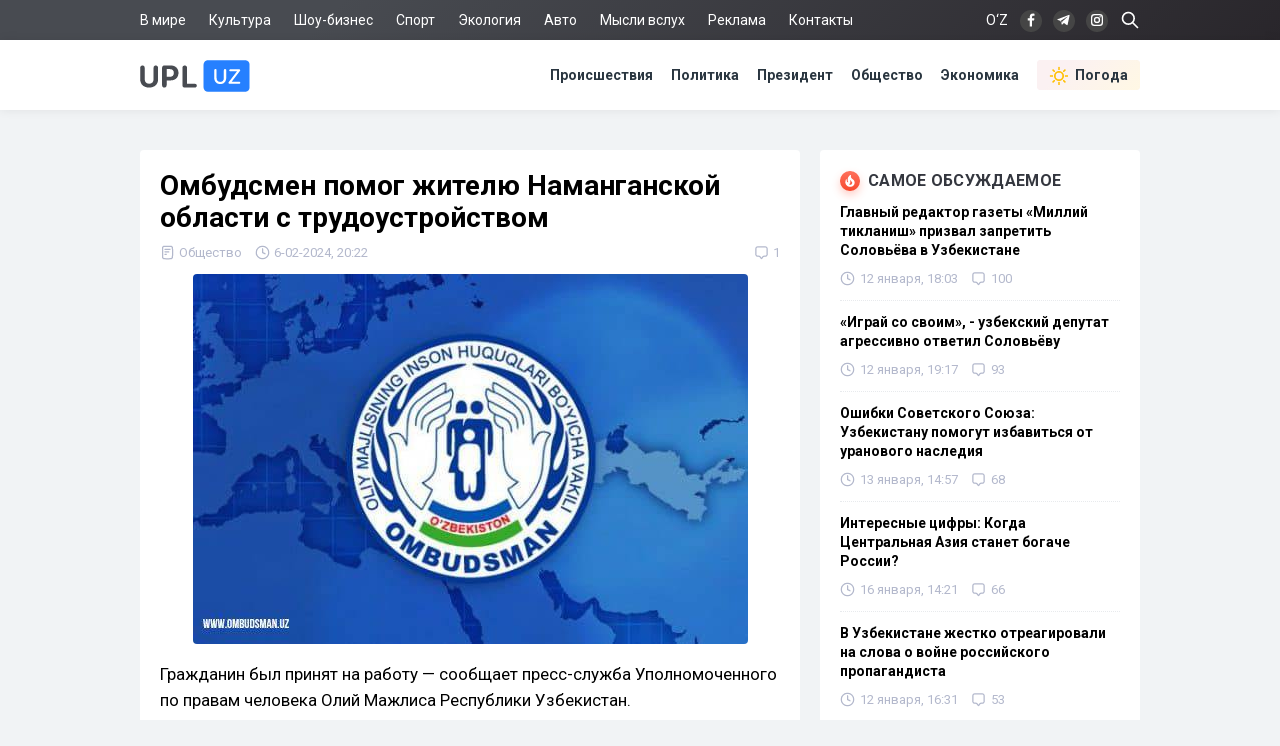

--- FILE ---
content_type: text/html; charset=utf-8
request_url: https://upl.uz/obshestvo/39599-news.html
body_size: 10372
content:
<!DOCTYPE html>
<html lang="ru">
<head>
<title>Омбудсмен помог жителю Наманганской области с трудоустройством - Upl.uz, 06.02.2024</title>
<meta name="charset" content="utf-8">
<meta name="title" content="Омбудсмен помог жителю Наманганской области с трудоустройством - Upl.uz, 06.02.2024">
<meta name="description" content="Гражданин был принят на работу — сообщает пресс-служба Уполномоченного по правам человека Олий Мажлиса Республики Узбекистан. Сообщается, что житель Наманганской области обратился к Омбудсмену с жалобой о неисполнении судебного решения о приёме его на работу в центр социальных услуг Инсон - Upl.uz, 06.02.2024">
<link rel="canonical" href="https://upl.uz/obshestvo/39599-news.html">
<link rel="alternate" hreflang="x-default" href="https://upl.uz/obshestvo/39599-news.html">
<link rel="alternate" hreflang="ru" href="https://upl.uz/obshestvo/39599-news.html">
<link rel="alternate" type="application/rss+xml" title="Новости Узбекистана - Upl.uz RSS" href="https://upl.uz/rss.xml">
<link rel="search" type="application/opensearchdescription+xml" title="Новости Узбекистана - Upl.uz" href="https://upl.uz/index.php?do=opensearch">
<link rel="preconnect" href="https://upl.uz/" fetchpriority="high">
<meta property="twitter:title" content="Омбудсмен помог жителю Наманганской области с трудоустройством - Upl.uz, 06.02.2024">
<meta property="twitter:url" content="https://upl.uz/obshestvo/39599-news.html">
<meta property="twitter:card" content="summary_large_image">
<meta property="twitter:image" content="https://upl.uz/uploads/posts/2024-02/1707232717_1.jpg">
<meta property="twitter:description" content="Гражданин был принят на работу — сообщает пресс-служба Уполномоченного по правам человека Олий Мажлиса Республики Узбекистан. Сообщается, что житель Наманганской области обратился к Омбудсмену с жалобой о неисполнении судебного решения о приёме его на работу в центр социальных услуг">
<meta property="og:type" content="article">
<meta property="og:site_name" content="Новости Узбекистана - Upl.uz">
<meta property="og:title" content="Омбудсмен помог жителю Наманганской области с трудоустройством - Upl.uz, 06.02.2024">
<meta property="og:url" content="https://upl.uz/obshestvo/39599-news.html">
<meta property="og:image" content="https://upl.uz/uploads/posts/2024-02/1707232717_1.jpg">
<meta property="og:description" content="Гражданин был принят на работу — сообщает пресс-служба Уполномоченного по правам человека Олий Мажлиса Республики Узбекистан. Сообщается, что житель Наманганской области обратился к Омбудсмену с жалобой о неисполнении судебного решения о приёме его на работу в центр социальных услуг">
<link rel="stylesheet" href="/engine/classes/min/index.php?f=/templates/Default/css/style.css&v=qpt71" media="screen" />
<meta name="viewport" content="width=device-width, initial-scale=1">
<link rel="shortcut icon" type="image/x-icon" href="/icons/favicon.ico">
<link rel="icon" type="image/png" sizes="16x16" href="/icons/favicon-16x16.png">
<link rel="icon" type="image/png" sizes="32x32" href="/icons/favicon-32x32.png">
<link rel="icon" type="image/png" sizes="194x194" href="/icons/favicon-194x194.png">
<link rel="icon" type="image/png" sizes="192x192" href="/icons/android-chrome-192x192.png">
<link rel="apple-touch-icon" sizes="180x180" href="/icons/apple-touch-icon.png">
<link rel="mask-icon" href="/icons/safari-pinned-tab.svg" color="#2680ff">
<meta name="robots" content="max-image-preview:large">
<meta name="apple-mobile-web-app-status-bar-style" content="default">
<meta name="apple-mobile-web-app-capable" content="yes">
<meta name="apple-mobile-web-app-title" content="Upl.uz">
<meta name="application-name" content="Upl.uz">
<meta name="msapplication-TileColor" content="#ffffff">
<meta name="msapplication-TileImage" content="/icons/mstile-144x144.png">
<meta name="theme-color" content="#ffffff">
<meta name="google-site-verification" content="2Z3LHYnoUTZFhqW_fAH7RT56WBEXTRdSf4aYltJBNWE" />
<meta name="google-adsense-account" content="ca-pub-2421127599735562">
<meta name="yandex-verification" content="fae6e1fce6ab5977"/>
<meta name="rpd3efdb68874547da89e65191e73168a6" content="b609c7952d98312ff51e7842fd074860" />
<meta name="pmail-verification" content="7ff21e8b2edd8b83a3ef99a3dfac7fcb">
<meta name="facebook-domain-verification" content="1j0vaja2p1bgcwxk9ks2kxp121gdvp" />
<link rel="preconnect" href="https://yandex.ru" crossorigin>
<link rel="preconnect" href="https://mc.yandex.ru" crossorigin>
<link rel="preconnect" href="https://yastatic.net" crossorigin>
<link rel="preconnect" href="https://static.criteo.net" crossorigin>
<link rel="preconnect" href="https://fonts.googleapis.com">
<link rel="preconnect" href="https://fonts.gstatic.com" crossorigin>
<link href="https://fonts.googleapis.com/css2?family=Roboto:wght@400;700&display=swap" rel="stylesheet">
<!--[if IE]>
<script src="https://cdnjs.cloudflare.com/ajax/libs/html5shiv/3.7.3/html5shiv.min.js"></script>
<![endif]-->
<script>window.yaContextCb=window.yaContextCb||[]</script>
<script src="https://yandex.ru/ads/system/context.js" async></script>
<script async src="https://pagead2.googlesyndication.com/pagead/js/adsbygoogle.js?client=ca-pub-2421127599735562" crossorigin="anonymous"></script>    
</head>
<body>
<div class="sub_nav">
   <div class="nav_row">
      <ul>
	    <li><a href="/world/">В мире</a></li>
		<li><a href="/culture/">Культура</a></li>
		<li><a href="/showbiz/">Шоу-бизнес</a></li>
		<li><a href="/sport/">Спорт</a></li>
		<!--<li><a href="/health/">Здоровье</a></li>-->
		<li><a href="/eco/">Экология</a></li>
		<!--<li><a href="/person/">Биографии</a></li>-->
		<li><a href="/auto/">Авто</a></li>
		<li><a href="/misli/">Мысли вслух</a></li>
		<li><a href="/adv.html">Реклама</a></li>
		<li><a href="/index.php?do=feedback">Контакты</a></li>
		<li></li>
      </ul>
      <div class="search-icon">
         <form id="q_search" action="/index.php" method="get">
            <input class="search-box" id="story" name="story" placeholder="Поиск по сайту..." type="search">
			<svg class="i-ser"><use xlink:href="#i-ser"></use></svg>
          	<input type="hidden" name="do" value="search">
			<input type="hidden" name="subaction" value="search">
         </form>
      </div>
      <div class="soc_nav">
	    <span class="lang-button" data-lang-target="uz">O‘Z</span>
	     
         <a rel="nofollow" target="_blank" href="https://www.facebook.com/novostiuzbekistana"><svg class="i-nav"><use xlink:href="#i-fb"></use></svg></a>
         <a rel="nofollow" target="_blank" href="https://t.me/upluztg"><svg class="i-nav"><use xlink:href="#i-tg"></use></svg></a>
         <a rel="nofollow" target="_blank" href="https://www.instagram.com/upl_uz/"><svg class="i-nav"><use xlink:href="#i-in"></use></svg></a>
      </div>
   </div>
</div>
<div class="nav">
   <div class="nav_row">
      <a href="/"><svg class="logo"><use xlink:href="#i-upl"></use></svg></a>
      <ul>
         <li><a href="/incidents/">Происшествия</a></li>
         <li><a href="/policy/">Политика</a></li>
		 <li><a href="/president/">Президент</a></li>
         <li><a href="/obshestvo/">Общество</a></li>
         <li><a href="/economy/">Экономика</a></li>
		 <li><a class="nav_whr" href="/pogoda/"><svg class="i-whr"><use xlink:href="#i-sun"></use></svg>Погода</a></li>
         <!--<li><a class="nav_prm" href="/premium.html"><svg class="i-prm"><use xlink:href="#i-prem"></use></svg>Премиум подписка</a></li>-->
		 <!--<li><a href="javascript: void(0);" onclick="pc_modal();"><svg class="i-use"><use xlink:href="#i-user"></use></svg>Войти</a></li>-->
         
      </ul>
   </div>
</div>
<div id="container">
<div class="head-b">
<div id="yandex_rtb_R-A-1391604-17"></div>
<script>
window.yaContextCb.push(() => {
    Ya.Context.AdvManager.render({
        "blockId": "R-A-1391604-17",
        "renderTo": "yandex_rtb_R-A-1391604-17"
    })
})
</script>
</div>

<div id="content-block">



<!--WEATHER-->


<div class="full-story" itemscope itemtype="http://schema.org/NewsArticle">
<meta itemscope itemprop="mainEntityOfPage" itemtype="https://schema.org/WebPage" itemid="https://upl.uz/obshestvo/39599-news.html"/>
<meta itemprop="genre" content="News"/>
<meta itemprop="dateModified" content="2024-02-06T20:22:38+05:00"/>
<h1 class="post-title" itemprop="headline">Омбудсмен помог жителю Наманганской области с трудоустройством</h1>
<div class="post-date">
<span itemprop="articleSection"><svg class="i-post"><use xlink:href="#i-cat"></use></svg>Общество</span>
<span itemprop="datePublished" content="2024-02-06T20:22:38+05:00"><svg class="i-post"><use xlink:href="#i-dat"></use></svg>6-02-2024, 20:22</span>
<span></span>


<div class="post_com" data-tocom="#com"><svg class="i-post"><use xlink:href="#i-com"></use></svg>1</div>
</div>
<div class="fstory">

<div class="post-img" itemprop="image" itemscope itemtype="https://schema.org/ImageObject">
<img class="lazy-loaded" data-src="/uploads/posts/2024-02/1707232717_1.jpg" rel="image_src" itemprop="url contentUrl" alt="Омбудсмен помог жителю Наманганской области с трудоустройством"/>
<div class="coimg"></div>
</div>

<div itemprop="articleBody">Гражданин был принят на работу — сообщает пресс-служба Уполномоченного по правам человека Олий Мажлиса Республики Узбекистан.<br><br>Сообщается, что житель Наманганской области обратился к Омбудсмену с жалобой о неисполнении судебного решения о приёме его на работу в центр социальных услуг "Инсон" Уйчинского района. После вмешательства Омбудсмена, с января текущего года мужчина был принят в данный центр социальных услуг на должность главного специалиста.<br><br>Отмечается, что за принудительные прогулы в течение 4-х месяцев, когда работодатель не исполнял судебное решение, гражданин имеет право на компенсацию оплаты труда в размере 16 миллионов сум.<br><br>Ранее мы сообщали, что в Самаркандской области <a href="https://upl.uz/incidents/39598-news.html">установлены</a> факты хищений более 6 млрд сум кредитов.</div>

 

</div>
<div class="tags"><a href="/">Новости Узбекистана</a></div>
<div class="author" itemprop="author" itemscope itemtype="https://schema.org/Person">
<div class="social">
<span class="shareButton" data-network="tg"><svg><use xlink:href="#i-tg"></use></svg></span>
<span class="shareButton" data-network="fb"><svg><use xlink:href="#i-fb"></use></svg></span>
<span class="shareButton" data-network="tw"><svg><use xlink:href="#i-tw"></use></svg></span>
<span class="shareButton" data-network="ok"><svg><use xlink:href="#i-ok"></use></svg></span>
</div>
<div class="author-avatar">
<img itemprop="image" width="50" height="50" data-src="//upl.uz/uploads/fotos/foto_7.jpg" alt="Давид Юнусов"/>
<meta itemprop="jobTitle" content="Корреспондент">
</div>
<h2 class="author-name" itemprop="name"><a itemprop="url sameAs" href="https://upl.uz/user/zxccc/">Давид Юнусов</a></h2>
<div class="author-bio">Корреспондент «UPL.UZ»</div>
</div>

<div itemprop="publisher" itemscope itemtype="https://schema.org/Organization">
<meta itemprop="name" content="Новости Узбекистана"/>
<meta itemprop="url" content="https://upl.uz/"/>
<meta itemprop="sameAs" content="https://www.facebook.com/groups/upl24/"/>
<meta itemprop="sameAs" content="https://www.facebook.com/novostiuzbekistana"/>
<meta itemprop="sameAs" content="https://www.instagram.com/upl_uz/"/>
<meta itemprop="sameAs" content="https://twitter.com/novosti_upl"/>
<meta itemprop="address" content="Узбекистан, г.Ташкент, Юнусабадский район, 7-10-37"/>
<meta itemprop="telephone" content="+998(94)606-46-56"/>
<div itemprop="logo" itemscope itemtype="https://schema.org/ImageObject">
<meta itemprop="url contentUrl" content="https://upl.uz/icons/192x192.png"/>
<meta itemprop="width" content="192"/>
<meta itemprop="height" content="192"/>
</div>
</div>
</div>

<div class="part">
<!-- [PC_FULLSTORY_AFTER_TEXT] Yandex.RTB R-A-1391604-21 -->
<div class="dym" id="yandex_rtb_R-A-1391604-21"></div>
<script>
window.yaContextCb.push(() => {
    Ya.Context.AdvManager.render({
        "blockId": "R-A-1391604-21",
        "renderTo": "yandex_rtb_R-A-1391604-21"
    })
})
</script>
</div>

<!-- PC_REC_WIDGET Yandex.RTB C-A-1391604-15-->
<div class="r_tit pb_15">Интересное по теме:</div>
<div class="related">
<div style="padding-bottom:20px" id="yandex_rtb_C-A-1391604-15"></div>
<script>window.yaContextCb.push(()=>{
  Ya.Context.AdvManager.renderWidget({
    renderTo: 'yandex_rtb_C-A-1391604-15',
    blockId: 'C-A-1391604-15'
  })
})</script>
</div>

<div class="comments">
<div class="b-title pdrt_20"><i class="t-blue t-icon"><svg class="i-title"><use xlink:href="#i-com"></use></svg></i>Комментарии</div>
<form method="post" name="dlemasscomments" id="dlemasscomments"><div id="dle-comments-list">

<div id="dle-ajax-comments"></div>
<div id="comment"></div><ol class="comments-tree-list"><li id="comments-tree-item-1254484" class="comments-tree-item" ><div id='comment-id-1254484'><div class="comment">
<img class="com-ava"src="/templates/Default/dleimages/noavatar.png">
<div class="top-com">
<div class="dropdown right">
<svg class="i-dot ac"><use xlink:href="#i-dot"></use></svg>
<div class="dw-list">


<a href="javascript:AddComplaint('1254484', 'comments')"><svg class="i-dw"><use xlink:href="#i-war"></use></svg>Пожаловаться</a>
<span data-translate="comm-id-1254484"><svg class="i-dw"><use xlink:href="#i-uz"></use></svg>Перевести</span>
<span data-cid="1254484"><svg class="i-dw"><use xlink:href="#i-link"></use></svg>Копировать ссылку</span>
</div>
</div>
<div class="com-user">Догадливый </div>
<div class="com-date">7 февраля 2024 19:11</div>
</div>
<div id='comm-id-1254484'>Как наказали тех, кто не исполнил решение суда?</div>
<div class="mid-com">
<a onclick="dle_reply('1254484', '0', '2'); return false;" href="#">Ответить</a>
<div class="js-rate">
<a href="#" onclick="doCommentsRate('plus', '1254484'); return false;" ><span class="js-rate-item lik"><svg class="i-lik"><use xlink:href="#i-lik"></use></svg><span data-comments-likes-id="1254484">0</span></span></a>
<a href="#" onclick="doCommentsRate('minus', '1254484'); return false;" ><span class="js-rate-item dis"><svg class="i-lik"><use xlink:href="#i-dis"></use></svg><span data-comments-dislikes-id="1254484">0</span></span></a>
</div>
</div>
</div></div></li></ol></div></form>

<div class="full-story">
<div class="info">Комментировать статьи на сайте возможно только в течении <b>30</b> дней со дня публикации.</div>
</div>
</div>
<!--dlenavigationcomments-->
<div class="clrfix">
<!--Recomend-->

</div>

<div class="r_tit pb_15">Последние новости</div>
<div class="sh-news">
<a href="https://upl.uz/economy/59614-news.html"><img class="lazy-loaded sh-img" data-src="/uploads/posts/2026-01/thumbs/ffddd75a7e_s-kqbog1lzptwfqjknmifeiprpnn1gms.jpg"></a>
<h2 class="sh-title"><a href="https://upl.uz/economy/59614-news.html">В январе долги жителей Узбекистана за вывоз мусора превысили 9 млрд сумов</a></h2>
<div class="sh-text">
Новый 2026 год для коммунальных служб республики начался с подведения первых итогов работы обновленной системы взыскания платежей. Как стало известно
<div class="side-date">
<span><svg class="i-side"><use xlink:href="#i-dat2"></use></svg>Вчера, 20:32</span>
<span><svg class="i-side"><use xlink:href="#i-com"></use></svg>1</span>

</div>
</div>
</div><div class="sh-news">
<a href="https://upl.uz/economy/59615-news.html"><img class="lazy-loaded sh-img" data-src="/uploads/posts/2026-01/thumbs/1233e64ed8_3m6vl66aqshaeqgnz7w17685485991212_b.jpg"></a>
<h2 class="sh-title"><a href="https://upl.uz/economy/59615-news.html">В Узбекистане при участии ОАЭ запустят энергокомплекс мощностью 1 ГВт</a></h2>
<div class="sh-text">
Министерство энергетики Узбекистана официально объявило о достижении стратегических договоренностей с эмиратской компанией Masdar, направленных на
<div class="side-date">
<span><svg class="i-side"><use xlink:href="#i-dat2"></use></svg>Вчера, 20:29</span>


</div>
</div>
</div><div class="sh-news">
<a href="https://upl.uz/economy/59618-news.html"><img class="lazy-loaded sh-img" data-src="/uploads/posts/2026-01/thumbs/9689663889_ar8gm1pggj2r4yvdggp17686348143636_b.jpg"></a>
<h2 class="sh-title"><a href="https://upl.uz/economy/59618-news.html">Турецкий топ-менеджер будет курировать строительство аэропорта в Ташкентской области</a></h2>
<div class="sh-text">
Руководящий состав масштабного инфраструктурного проекта в Ташкентской области пополнился опытным международным менеджером. Берк Албайрак, ранее
<div class="side-date">
<span><svg class="i-side"><use xlink:href="#i-dat2"></use></svg>Вчера, 20:29</span>


</div>
</div>
</div><div class="sh-news">
<a href="https://upl.uz/economy/59617-news.html"><img class="lazy-loaded sh-img" data-src="/uploads/posts/2026-01/thumbs/e7b15ab16c_maxresdefault-26.jpg"></a>
<h2 class="sh-title"><a href="https://upl.uz/economy/59617-news.html">Вслед за поездами: в Узбекистане синхронно дорожает транспортное сообщение</a></h2>
<div class="sh-text">
Региональный авиаперевозчик Silk Avia анонсировал пересмотр тарифной сетки на внутриреспубликанские перелеты, который вступит в силу с начала
<div class="side-date">
<span><svg class="i-side"><use xlink:href="#i-dat2"></use></svg>Вчера, 20:10</span>
<span><svg class="i-side"><use xlink:href="#i-com"></use></svg>2</span>

</div>
</div>
</div><div class="sh-news">
<a href="https://upl.uz/policy/59619-news.html"><img class="lazy-loaded sh-img" data-src="/uploads/posts/2026-01/thumbs/781f5f2a4e_jesdzdmm7r3dtjaqfd89jwbrnvrck6wgtyhyuowp_780.jpg"></a>
<h2 class="sh-title"><a href="https://upl.uz/policy/59619-news.html">«Это мусор», - еще один российский пропагандист выступил против суверенитета Узбекистана</a></h2>
<div class="sh-text">
Очередной выпад в сторону независимости постсоветских стран прозвучал из Москвы. Философ и политолог Александр Дугин, часто именуемый идеологом
<div class="side-date">
<span><svg class="i-side"><use xlink:href="#i-dat2"></use></svg>Вчера, 18:49</span>
<span><svg class="i-side"><use xlink:href="#i-com"></use></svg>33</span>

</div>
</div>
</div>
</div>

<div id="full_right">
<!--<div class="rtbyan"></div>-->
<div class="side-block">
<div class="b-title"><i class="t-red t-icon"><svg class="i-title"><use xlink:href="#i-fire"></use></svg></i>Самое обсуждаемое</div>
<a href="https://upl.uz/policy/59449-news.html">
<div class="side-bar">
<div class="side-title">Главный редактор газеты «Миллий тикланиш» призвал запретить Соловьёва в Узбекистане</div>
<div class="side-date">
<span><svg class="i-side"><use xlink:href="#i-dat"></use></svg>12 января, 18:03</span>
<span><svg class="i-side"><use xlink:href="#i-com"></use></svg>100</span>

</div>
</div>
</a><a href="https://upl.uz/policy/59451-news.html">
<div class="side-bar">
<div class="side-title">«Играй со своим», - узбекский депутат агрессивно ответил Соловьёву</div>
<div class="side-date">
<span><svg class="i-side"><use xlink:href="#i-dat"></use></svg>12 января, 19:17</span>
<span><svg class="i-side"><use xlink:href="#i-com"></use></svg>93</span>

</div>
</div>
</a><a href="https://upl.uz/eco/59463-news.html">
<div class="side-bar">
<div class="side-title">Ошибки Советского Союза: Узбекистану помогут избавиться от уранового наследия</div>
<div class="side-date">
<span><svg class="i-side"><use xlink:href="#i-dat"></use></svg>13 января, 14:57</span>
<span><svg class="i-side"><use xlink:href="#i-com"></use></svg>68</span>

</div>
</div>
</a><a href="https://upl.uz/economy/59550-news.html">
<div class="side-bar">
<div class="side-title">Интересные цифры: Когда Центральная Азия станет богаче России?</div>
<div class="side-date">
<span><svg class="i-side"><use xlink:href="#i-dat"></use></svg>16 января, 14:21</span>
<span><svg class="i-side"><use xlink:href="#i-com"></use></svg>66</span>

</div>
</div>
</a><a href="https://upl.uz/policy/59440-news.html">
<div class="side-bar">
<div class="side-title">В Узбекистане жестко отреагировали на слова о войне российского пропагандиста</div>
<div class="side-date">
<span><svg class="i-side"><use xlink:href="#i-dat"></use></svg>12 января, 16:31</span>
<span><svg class="i-side"><use xlink:href="#i-com"></use></svg>53</span>

</div>
</div>
</a><a href="https://upl.uz/obshestvo/59602-news.html">
<div class="side-bar">
<div class="side-title">Узбекистан отправит 50 тысяч граждан на работу в Швеции, Норвегии на зарплаты до $5 000</div>
<div class="side-date">
<span><svg class="i-side"><use xlink:href="#i-dat"></use></svg>17 января, 19:35</span>
<span><svg class="i-side"><use xlink:href="#i-com"></use></svg>53</span>

</div>
</div>
</a><a href="https://upl.uz/policy/59452-news.html">
<div class="side-bar">
<div class="side-title">Узбекский политик Алишер Кадыров рассказал, как повлияют слова Соловьева на отношения с Россией</div>
<div class="side-date">
<span><svg class="i-side"><use xlink:href="#i-dat"></use></svg>13 января, 09:08</span>
<span><svg class="i-side"><use xlink:href="#i-com"></use></svg>51</span>

</div>
</div>
</a>
</div>
    
    
<!--FULL-RIGT-BAR-TOP Yandex.RTB R-A-1391604-19 -->
<div class="dym" id="yandex_rtb_R-A-1391604-19"></div>
<script>
window.yaContextCb.push(() => {
    Ya.Context.AdvManager.render({
        "blockId": "R-A-1391604-19",
        "renderTo": "yandex_rtb_R-A-1391604-19"
    })
})
</script>

    

    
    
<div class="side-block">
<div class="r_tit">Общество</div>
<a href="https://upl.uz/obshestvo/59584-news.html">
<div class="side-bar">
<div class="side-title">Житель Учтепинского района задолжал почти 20 млн сумов за горячую воду и отопление</div>
<div class="side-date">11:44 / 17 января</div>
</div>
</a><a href="https://upl.uz/obshestvo/59552-news.html">
<div class="side-bar">
<div class="side-title">«Увидеть семью»: заключенным в Узбекистане разрешили видеосвязь за свой счет</div>
<div class="side-date">14:58 / 16 января</div>
</div>
</a><a href="https://upl.uz/obshestvo/59549-news.html">
<div class="side-bar">
<div class="side-title">В компании Veolia Energy объяснили сбои в работе «умных» счетчиков</div>
<div class="side-date">14:35 / 16 января</div>
</div>
</a><a href="https://upl.uz/obshestvo/59528-news.html">
<div class="side-bar">
<div class="side-title">В 2025 году скорая помощь Узбекистана обработала свыше 14 миллионов вызовов</div>
<div class="side-date">13:29 / 16 января</div>
</div>
</a><a href="https://upl.uz/obshestvo/59545-news.html">
<div class="side-bar">
<div class="side-title">УВД Наманганской области выставило на продажу свои старые транспортные средства</div>
<div class="side-date">13:21 / 16 января</div>
</div>
</a><a href="https://upl.uz/obshestvo/59529-news.html">
<div class="side-bar">
<div class="side-title">В Узбекистане утвердили программу профобучения и льготных кредитов для солдат-срочников</div>
<div class="side-date">13:19 / 16 января</div>
</div>
</a><a href="https://upl.uz/obshestvo/59544-news.html">
<div class="side-bar">
<div class="side-title">Узбекистанцам будут платить деньги за прочтение книг</div>
<div class="side-date">11:55 / 16 января</div>
</div>
</a>
</div>
    
<!-- PC_SIDEBAR_SLI Yandex.RTB R-A-1391604-20 -->
<div id="bannerfix">
<div class="inner">
    
<!-- UPL_PC_SLI -->
<ins class="adsbygoogle"
     style="display:inline-block;width:320px;height:540px"
     data-ad-client="ca-pub-2421127599735562"
     data-ad-slot="2095415299"></ins>
<script>
     (adsbygoogle = window.adsbygoogle || []).push({});
</script>

<!-- <div id="yandex_rtb_R-A-1391604-20"></div>
<script>
window.yaContextCb.push(() => {
    Ya.Context.AdvManager.render({
        "blockId": "R-A-1391604-20",
        "renderTo": "yandex_rtb_R-A-1391604-20"
    })
})
</script>-->
    
</div>
</div>
    
</div>




<div class="footer-b">
<!-- Ya_PC_FTR -->
<div id="yandex_rtb_R-A-1391604-18"></div>
<script>
window.yaContextCb.push(() => {
    Ya.Context.AdvManager.render({
        "blockId": "R-A-1391604-18",
        "renderTo": "yandex_rtb_R-A-1391604-18"
    })
})
</script>
</div>

</div>
<div class="footer">
   <div class="nav_row">
      <div class="f-conte">
         <div class="left">
            <span class="copy">2016-2024 © UPL.UZ — Новости Узбекистана</span>
            <div class="licen">Свидетельство о регистрации СМИ №1231 от 10.05.2018</div>
         </div>
         <div class="f-right">
            <span class="red18">18+</span><a href="/privacy-policy.html">Политика конфиденциальности</a><a href="/copyright.html">Использование материалов</a>
         </div>
      </div>
   </div>
</div>
<div class="modal-overlay" data-modal="premium">
   <div class="modal-table">
      <div class="modal-table-cell">
         <div class="modal">
            <div class="modal__close"><svg class="i-cls"><use xlink:href="#i-cls"></use></svg></div>
            <div class="plus_content">
               <div class="plus_icon">
                  <svg class="i-vrf2"><use xlink:href="#i-vrf"></use></svg>
               </div>
               <p class="plus_title">Подписка Premium</p>
               <p class="plus_subtit">Поддержите нас и получите доступ к дополнительным возможностям</p>
               <div class="plus_text">
                  <svg class="i-ad"><use xlink:href="#i-ad"></use></svg>
                  <div class="plus_item">
                     <div class="p_title">Без рекламы</div>
                     <p>Отключение рекламных баннеров и рекомендательных виджетов</p>
                  </div>
                  <svg class="i-pls"><use xlink:href="#i-com"></use></svg>
                  <div class="plus_item">
                     <div class="p_title">Без модерации</div>
                     <p>Комментируйте новости моментально без предварительной модерации</p>
                  </div>
                  <svg class="i-pvrf"><use xlink:href="#i-vrf"></use></svg>
                  <div class="plus_item">
                     <div class="p_title">Галочка у имени</div>
                     <p>Галочка верификации рядом с именем в комментариях и уникальный никнейм</p>
                  </div>
               </div>
               <div class="sub_text">
                  
				  <div onClick="BillingGroup.Form(6)" class="plus_bt">Купить за 15 000 сум в месяц</div>
				  <div class="sub_rule">Нажимая кнопку, вы принимаете<br><a href="/agreement">условия соглашения</a></div>
				  
				  
               </div>
            </div>
         </div>
      </div>
   </div>
</div>



<script src="/engine/classes/min/index.php?g=general&amp;v=qpt71"></script>
<script src="/engine/classes/min/index.php?f=engine/classes/js/jqueryui.js,engine/classes/js/dle_js.js,engine/classes/js/lazyload.js&amp;v=qpt71" defer></script>
<script>
<!--
var dle_root       = '/';
var dle_admin      = '';
var dle_login_hash = '20885e92b1b24b630fd9808a379a41cbd252184f';
var dle_group      = 5;
var dle_skin       = 'Default';
var dle_wysiwyg    = '-1';
var quick_wysiwyg  = '0';
var dle_min_search = '4';
var dle_act_lang   = ["Да", "Нет", "Ввод", "Отмена", "Сохранить", "Удалить", "Загрузка. Пожалуйста, подождите..."];
var menu_short     = 'Быстрое редактирование';
var menu_full      = 'Полное редактирование';
var menu_profile   = 'Просмотр профиля';
var menu_send      = 'Отправить сообщение';
var menu_uedit     = 'Админцентр';
var dle_info       = 'Информация';
var dle_confirm    = 'Подтверждение';
var dle_prompt     = 'Ввод информации';
var dle_req_field  = ["Необходимо представиться, заполните поле с именем", "Заполните поле с сообщением, оно не может быть пустым", "Заполните поле с темой сообщения"];
var dle_del_agree  = 'Вы действительно хотите удалить? Данное действие невозможно будет отменить';
var dle_spam_agree = 'Вы действительно хотите отметить пользователя как спамера? Это приведёт к удалению всех его комментариев';
var dle_c_title    = 'Отправка жалобы';
var dle_complaint  = 'Укажите текст Вашей жалобы для администрации:';
var dle_mail       = 'Ваш e-mail:';
var dle_big_text   = 'Выделен слишком большой участок текста.';
var dle_orfo_title = 'Укажите комментарий для администрации к найденной ошибке на странице:';
var dle_p_send     = 'Отправить';
var dle_p_send_ok  = 'Уведомление успешно отправлено';
var dle_save_ok    = 'Изменения успешно сохранены. Обновить страницу?';
var dle_reply_title= 'Ответ на комментарий';
var dle_tree_comm  = '1';
var dle_del_news   = 'Удалить статью';
var dle_sub_agree  = 'Вы действительно хотите подписаться на комментарии к данной публикации?';
var dle_unsub_agree  = 'Вы действительно хотите отписаться от комментариев к данной публикации?';
var dle_captcha_type  = '2';
var dle_share_interesting  = ["Поделиться ссылкой на выделенный текст", "Twitter", "Facebook", "Вконтакте", "Прямая ссылка:", "Нажмите правой клавишей мыши и выберите «Копировать ссылку»"];
var DLEPlayerLang     = {prev: 'Предыдущий',next: 'Следующий',play: 'Воспроизвести',pause: 'Пауза',mute: 'Выключить звук', unmute: 'Включить звук', settings: 'Настройки', enterFullscreen: 'На полный экран', exitFullscreen: 'Выключить полноэкранный режим', speed: 'Скорость', normal: 'Обычная', quality: 'Качество', pip: 'Режим PiP'};
var DLEGalleryLang    = {CLOSE: 'Закрыть (Esc)', NEXT: 'Следующее изображение', PREV: 'Предыдущее изображение', ERROR: 'Внимание! Обнаружена ошибка', IMAGE_ERROR: 'Не удалось загрузить изображение', TOGGLE_SLIDESHOW: 'Просмотр слайдшоу',TOGGLE_FULLSCREEN: 'Полноэкранный режим', TOGGLE_THUMBS: 'Включить / Выключить уменьшенные копии', ITERATEZOOM: 'Увеличить / Уменьшить', DOWNLOAD: 'Скачать изображение' };
var DLEGalleryMode    = 0;
var DLELazyMode       = 0;
var allow_dle_delete_news   = false;

jQuery(function($){
					setTimeout(function() {
						$.get(dle_root + "engine/ajax/controller.php?mod=adminfunction", { 'id': '39599', action: 'newsread', user_hash: dle_login_hash });
					}, 1000);
find_comment_onpage();
});
//-->
</script>
<script src="/engine/classes/min/index.php?f=/templates/Default/js/core.js&v=qpt71" defer></script>
<script>
$.get("/icons/sprite.svg", function(data) {
  var div = document.createElement("div");
  div.innerHTML = new XMLSerializer().serializeToString(data.documentElement);
  document.body.insertBefore(div, document.body.childNodes[0]);
});
</script>
<!-- Yandex.Metrika counter -->
<script type="text/javascript" >
   (function(m,e,t,r,i,k,a){m[i]=m[i]||function(){(m[i].a=m[i].a||[]).push(arguments)};
   m[i].l=1*new Date();k=e.createElement(t),a=e.getElementsByTagName(t)[0],k.async=1,k.src=r,a.parentNode.insertBefore(k,a)})
   (window, document, "script", "https://mc.yandex.ru/metrika/tag.js", "ym");

   ym(46130283, "init", {
        clickmap:true,
        trackLinks:true,
        accurateTrackBounce:true
   });
</script>
<noscript><div><img src="https://mc.yandex.ru/watch/46130283" style="position:absolute; left:-9999px;" alt="" /></div></noscript>
<!-- /Yandex.Metrika counter -->
</body>
</html>
<!-- The script execution time 0.03282 seconds -->
<!-- The time compilation of templates 0.01797 seconds -->
<!-- Time executing MySQL query: 0.00305 seconds -->
<!-- The total number of MySQL queries 4 -->
<!-- RAM uses 2.11 MB -->
<!-- For compression was used gzip -->
<!-- The total size of the page: 36813 bytes After compression: 10316 bytes -->

--- FILE ---
content_type: text/html; charset=utf-8
request_url: https://www.google.com/recaptcha/api2/aframe
body_size: 249
content:
<!DOCTYPE HTML><html><head><meta http-equiv="content-type" content="text/html; charset=UTF-8"></head><body><script nonce="Q4ax-RbNumnUtsKwyRB3fA">/** Anti-fraud and anti-abuse applications only. See google.com/recaptcha */ try{var clients={'sodar':'https://pagead2.googlesyndication.com/pagead/sodar?'};window.addEventListener("message",function(a){try{if(a.source===window.parent){var b=JSON.parse(a.data);var c=clients[b['id']];if(c){var d=document.createElement('img');d.src=c+b['params']+'&rc='+(localStorage.getItem("rc::a")?sessionStorage.getItem("rc::b"):"");window.document.body.appendChild(d);sessionStorage.setItem("rc::e",parseInt(sessionStorage.getItem("rc::e")||0)+1);localStorage.setItem("rc::h",'1768770589344');}}}catch(b){}});window.parent.postMessage("_grecaptcha_ready", "*");}catch(b){}</script></body></html>